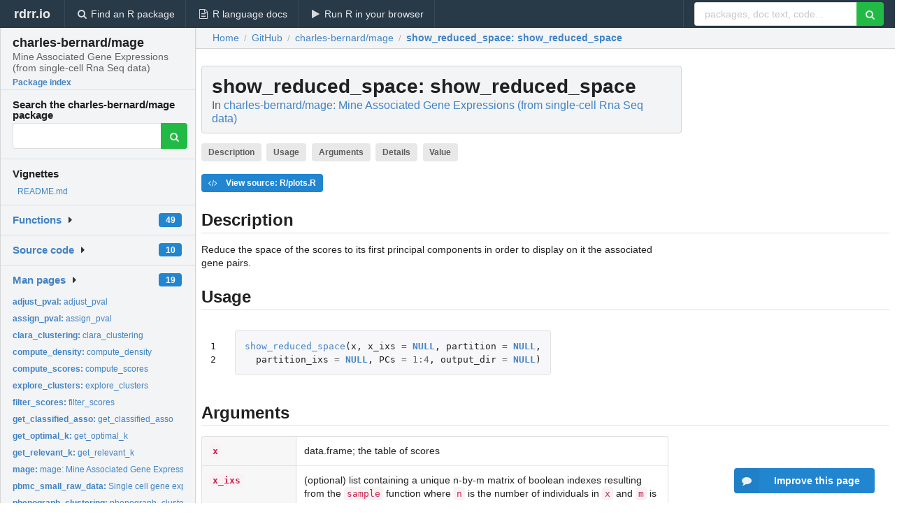

--- FILE ---
content_type: text/html; charset=utf-8
request_url: https://rdrr.io/github/charles-bernard/mage/man/show_reduced_space.html
body_size: 28492
content:


<!DOCTYPE html>
<html lang="en">
  <head>
    <meta charset="utf-8">
    
    <script async src="https://www.googletagmanager.com/gtag/js?id=G-LRSBGK4Q35"></script>
<script>
  window.dataLayer = window.dataLayer || [];
  function gtag(){dataLayer.push(arguments);}
  gtag('js', new Date());

  gtag('config', 'G-LRSBGK4Q35');
</script>

    <meta http-equiv="X-UA-Compatible" content="IE=edge">
    <meta name="viewport" content="width=device-width, initial-scale=1, minimum-scale=1">
    <meta property="og:title" content="show_reduced_space: show_reduced_space in charles-bernard/mage:  Mine Associated Gene Expressions (from single-cell Rna Seq data)" />
    
      <meta name="description" content="Reduce the space of the scores to its first principal components
in order to display on it the associated gene pairs.">
      <meta property="og:description" content="Reduce the space of the scores to its first principal components
in order to display on it the associated gene pairs."/>
    

    <link rel="icon" href="/favicon.ico">

    <link rel="canonical" href="https://rdrr.io/github/charles-bernard/mage/man/show_reduced_space.html" />

    <link rel="search" type="application/opensearchdescription+xml" title="R Package Documentation" href="/opensearch.xml" />

    <!-- Hello from va2  -->

    <title>show_reduced_space: show_reduced_space in charles-bernard/mage:  Mine Associated Gene Expressions (from single-cell Rna Seq data)</title>

    <!-- HTML5 shim and Respond.js IE8 support of HTML5 elements and media queries -->
    <!--[if lt IE 9]>
      <script src="https://oss.maxcdn.com/html5shiv/3.7.2/html5shiv.min.js"></script>
      <script src="https://oss.maxcdn.com/respond/1.4.2/respond.min.js"></script>
    <![endif]-->

    
      
      
<link rel="stylesheet" href="/static/CACHE/css/dd7eaddf7db3.css" type="text/css" />

    

    
  

  <script type="application/ld+json">
{
  "@context": "http://schema.org",
  "@type": "Article",
  "mainEntityOfPage": {
    "@type": "WebPage",
    "@id": "https://rdrr.io/github/charles-bernard/mage/man/show_reduced_space.html"
  },
  "headline": "show_reduced_space",
  "datePublished": "2019-05-14T02:00:52.201275+00:00",
  "dateModified": "2019-05-14T02:00:52.201275+00:00",
  "author": {
    "@type": "Person",
    "name": "     Charles Bernard [aut, cre]"
  },
  "description": "Reduce the space of the scores to its first principal components in order to display on it the associated gene pairs."
}
  </script>

  <style>
    .hll { background-color: #ffffcc }
.pyg-c { color: #408080; font-style: italic } /* Comment */
.pyg-err { border: 1px solid #FF0000 } /* Error */
.pyg-k { color: #008000; font-weight: bold } /* Keyword */
.pyg-o { color: #666666 } /* Operator */
.pyg-ch { color: #408080; font-style: italic } /* Comment.Hashbang */
.pyg-cm { color: #408080; font-style: italic } /* Comment.Multiline */
.pyg-cp { color: #BC7A00 } /* Comment.Preproc */
.pyg-cpf { color: #408080; font-style: italic } /* Comment.PreprocFile */
.pyg-c1 { color: #408080; font-style: italic } /* Comment.Single */
.pyg-cs { color: #408080; font-style: italic } /* Comment.Special */
.pyg-gd { color: #A00000 } /* Generic.Deleted */
.pyg-ge { font-style: italic } /* Generic.Emph */
.pyg-gr { color: #FF0000 } /* Generic.Error */
.pyg-gh { color: #000080; font-weight: bold } /* Generic.Heading */
.pyg-gi { color: #00A000 } /* Generic.Inserted */
.pyg-go { color: #888888 } /* Generic.Output */
.pyg-gp { color: #000080; font-weight: bold } /* Generic.Prompt */
.pyg-gs { font-weight: bold } /* Generic.Strong */
.pyg-gu { color: #800080; font-weight: bold } /* Generic.Subheading */
.pyg-gt { color: #0044DD } /* Generic.Traceback */
.pyg-kc { color: #008000; font-weight: bold } /* Keyword.Constant */
.pyg-kd { color: #008000; font-weight: bold } /* Keyword.Declaration */
.pyg-kn { color: #008000; font-weight: bold } /* Keyword.Namespace */
.pyg-kp { color: #008000 } /* Keyword.Pseudo */
.pyg-kr { color: #008000; font-weight: bold } /* Keyword.Reserved */
.pyg-kt { color: #B00040 } /* Keyword.Type */
.pyg-m { color: #666666 } /* Literal.Number */
.pyg-s { color: #BA2121 } /* Literal.String */
.pyg-na { color: #7D9029 } /* Name.Attribute */
.pyg-nb { color: #008000 } /* Name.Builtin */
.pyg-nc { color: #0000FF; font-weight: bold } /* Name.Class */
.pyg-no { color: #880000 } /* Name.Constant */
.pyg-nd { color: #AA22FF } /* Name.Decorator */
.pyg-ni { color: #999999; font-weight: bold } /* Name.Entity */
.pyg-ne { color: #D2413A; font-weight: bold } /* Name.Exception */
.pyg-nf { color: #0000FF } /* Name.Function */
.pyg-nl { color: #A0A000 } /* Name.Label */
.pyg-nn { color: #0000FF; font-weight: bold } /* Name.Namespace */
.pyg-nt { color: #008000; font-weight: bold } /* Name.Tag */
.pyg-nv { color: #19177C } /* Name.Variable */
.pyg-ow { color: #AA22FF; font-weight: bold } /* Operator.Word */
.pyg-w { color: #bbbbbb } /* Text.Whitespace */
.pyg-mb { color: #666666 } /* Literal.Number.Bin */
.pyg-mf { color: #666666 } /* Literal.Number.Float */
.pyg-mh { color: #666666 } /* Literal.Number.Hex */
.pyg-mi { color: #666666 } /* Literal.Number.Integer */
.pyg-mo { color: #666666 } /* Literal.Number.Oct */
.pyg-sa { color: #BA2121 } /* Literal.String.Affix */
.pyg-sb { color: #BA2121 } /* Literal.String.Backtick */
.pyg-sc { color: #BA2121 } /* Literal.String.Char */
.pyg-dl { color: #BA2121 } /* Literal.String.Delimiter */
.pyg-sd { color: #BA2121; font-style: italic } /* Literal.String.Doc */
.pyg-s2 { color: #BA2121 } /* Literal.String.Double */
.pyg-se { color: #BB6622; font-weight: bold } /* Literal.String.Escape */
.pyg-sh { color: #BA2121 } /* Literal.String.Heredoc */
.pyg-si { color: #BB6688; font-weight: bold } /* Literal.String.Interpol */
.pyg-sx { color: #008000 } /* Literal.String.Other */
.pyg-sr { color: #BB6688 } /* Literal.String.Regex */
.pyg-s1 { color: #BA2121 } /* Literal.String.Single */
.pyg-ss { color: #19177C } /* Literal.String.Symbol */
.pyg-bp { color: #008000 } /* Name.Builtin.Pseudo */
.pyg-fm { color: #0000FF } /* Name.Function.Magic */
.pyg-vc { color: #19177C } /* Name.Variable.Class */
.pyg-vg { color: #19177C } /* Name.Variable.Global */
.pyg-vi { color: #19177C } /* Name.Variable.Instance */
.pyg-vm { color: #19177C } /* Name.Variable.Magic */
.pyg-il { color: #666666 } /* Literal.Number.Integer.Long */
  </style>


    
  </head>

  <body>
    <div class="ui darkblue top fixed inverted menu" role="navigation" itemscope itemtype="http://www.schema.org/SiteNavigationElement" style="height: 40px; z-index: 1000;">
      <a class="ui header item " href="/">rdrr.io<!-- <small>R Package Documentation</small>--></a>
      <a class='ui item ' href="/find/" itemprop="url"><i class='search icon'></i><span itemprop="name">Find an R package</span></a>
      <a class='ui item ' href="/r/" itemprop="url"><i class='file text outline icon'></i> <span itemprop="name">R language docs</span></a>
      <a class='ui item ' href="/snippets/" itemprop="url"><i class='play icon'></i> <span itemprop="name">Run R in your browser</span></a>

      <div class='right menu'>
        <form class='item' method='GET' action='/search'>
          <div class='ui right action input'>
            <input type='text' placeholder='packages, doc text, code...' size='24' name='q'>
            <button type="submit" class="ui green icon button"><i class='search icon'></i></button>
          </div>
        </form>
      </div>
    </div>

    
  



<div style='width: 280px; top: 24px; position: absolute;' class='ui vertical menu only-desktop bg-grey'>
  <a class='header  item' href='/github/charles-bernard/mage/' style='padding-bottom: 4px'>
    <h3 class='ui header' style='margin-bottom: 4px'>
      charles-bernard/mage
      <div class='sub header'> Mine Associated Gene Expressions (from single-cell Rna Seq data)</div>
    </h3>
    <small style='padding: 0 0 16px 0px' class='fakelink'>Package index</small>
  </a>

  <form class='item' method='GET' action='/search'>
    <div class='sub header' style='margin-bottom: 4px'>Search the charles-bernard/mage package</div>
    <div class='ui action input' style='padding-right: 32px'>
      <input type='hidden' name='package' value='charles-bernard/mage'>
      <input type='hidden' name='repo' value='github'>
      <input type='text' placeholder='' name='q'>
      <button type="submit" class="ui green icon button">
        <i class="search icon"></i>
      </button>
    </div>
  </form>

  
    <div class='header item' style='padding-bottom: 7px'>Vignettes</div>
    <small>
      <ul class='fakelist'>
        
          <li>
            <a href='/github/charles-bernard/mage/f/README.md'>
              README.md
              
            </a>
          </li>
        
      </ul>
    </small>
  

  <div class='ui floating dropdown item finder '>
  <b><a href='/github/charles-bernard/mage/api/'>Functions</a></b> <div class='ui blue label'>49</div>
  <i class='caret right icon'></i>
  
  
  
</div>

  <div class='ui floating dropdown item finder '>
  <b><a href='/github/charles-bernard/mage/f/'>Source code</a></b> <div class='ui blue label'>10</div>
  <i class='caret right icon'></i>
  
  
  
</div>

  <div class='ui floating dropdown item finder '>
  <b><a href='/github/charles-bernard/mage/man/'>Man pages</a></b> <div class='ui blue label'>19</div>
  <i class='caret right icon'></i>
  
    <small>
      <ul style='list-style-type: none; margin: 12px auto 0; line-height: 2.0; padding-left: 0px; padding-bottom: 8px;'>
        
          <li style='white-space: nowrap; text-overflow: clip; overflow: hidden;'><a href='/github/charles-bernard/mage/man/adjust_pval.html'><b>adjust_pval: </b>adjust_pval</a></li>
        
          <li style='white-space: nowrap; text-overflow: clip; overflow: hidden;'><a href='/github/charles-bernard/mage/man/assign_pval.html'><b>assign_pval: </b>assign_pval</a></li>
        
          <li style='white-space: nowrap; text-overflow: clip; overflow: hidden;'><a href='/github/charles-bernard/mage/man/clara_clustering.html'><b>clara_clustering: </b>clara_clustering</a></li>
        
          <li style='white-space: nowrap; text-overflow: clip; overflow: hidden;'><a href='/github/charles-bernard/mage/man/compute_density.html'><b>compute_density: </b>compute_density</a></li>
        
          <li style='white-space: nowrap; text-overflow: clip; overflow: hidden;'><a href='/github/charles-bernard/mage/man/compute_scores.html'><b>compute_scores: </b>compute_scores</a></li>
        
          <li style='white-space: nowrap; text-overflow: clip; overflow: hidden;'><a href='/github/charles-bernard/mage/man/explore_clusters.html'><b>explore_clusters: </b>explore_clusters</a></li>
        
          <li style='white-space: nowrap; text-overflow: clip; overflow: hidden;'><a href='/github/charles-bernard/mage/man/filter_scores.html'><b>filter_scores: </b>filter_scores</a></li>
        
          <li style='white-space: nowrap; text-overflow: clip; overflow: hidden;'><a href='/github/charles-bernard/mage/man/get_classified_asso.html'><b>get_classified_asso: </b>get_classified_asso</a></li>
        
          <li style='white-space: nowrap; text-overflow: clip; overflow: hidden;'><a href='/github/charles-bernard/mage/man/get_optimal_k.html'><b>get_optimal_k: </b>get_optimal_k</a></li>
        
          <li style='white-space: nowrap; text-overflow: clip; overflow: hidden;'><a href='/github/charles-bernard/mage/man/get_relevant_k.html'><b>get_relevant_k: </b>get_relevant_k</a></li>
        
          <li style='white-space: nowrap; text-overflow: clip; overflow: hidden;'><a href='/github/charles-bernard/mage/man/mage.html'><b>mage: </b>mage: Mine Associated Gene Expressions (from single-cell Rna...</a></li>
        
          <li style='white-space: nowrap; text-overflow: clip; overflow: hidden;'><a href='/github/charles-bernard/mage/man/pbmc_small_raw_data.html'><b>pbmc_small_raw_data: </b>Single cell gene expression matrix of Peripheral Blood...</a></li>
        
          <li style='white-space: nowrap; text-overflow: clip; overflow: hidden;'><a href='/github/charles-bernard/mage/man/phenograph_clustering.html'><b>phenograph_clustering: </b>phenograph_clustering</a></li>
        
          <li style='white-space: nowrap; text-overflow: clip; overflow: hidden;'><a href='/github/charles-bernard/mage/man/plot_scores_relationships.html'><b>plot_scores_relationships: </b>plot_scores_relationships</a></li>
        
          <li style='white-space: nowrap; text-overflow: clip; overflow: hidden;'><a href='/github/charles-bernard/mage/man/sample.html'><b>sample: </b>sample</a></li>
        
          <li style='white-space: nowrap; text-overflow: clip; overflow: hidden;'><a href='/github/charles-bernard/mage/man/show_associations.html'><b>show_associations: </b>show_associations</a></li>
        
          <li style='white-space: nowrap; text-overflow: clip; overflow: hidden;'><a href='/github/charles-bernard/mage/man/show_heatmap.html'><b>show_heatmap: </b>show_heatmap</a></li>
        
          <li style='white-space: nowrap; text-overflow: clip; overflow: hidden;'><a href='/github/charles-bernard/mage/man/show_reduced_space.html'><b>show_reduced_space: </b>show_reduced_space</a></li>
        
          <li style='white-space: nowrap; text-overflow: clip; overflow: hidden;'><a href='/github/charles-bernard/mage/man/standardize_scores.html'><b>standardize_scores: </b>standardize_scores</a></li>
        
        <li style='padding-top: 4px; padding-bottom: 0;'><a href='/github/charles-bernard/mage/man/'><b>Browse all...</b></a></li>
      </ul>
    </small>
  
  
  
</div>


  

  
</div>



  <div class='desktop-pad' id='body-content'>
    <div class='ui fluid container bc-row' style='padding-left: 24px'>
      <div class='ui breadcrumb' itemscope itemtype="http://schema.org/BreadcrumbList">
        <a class='section' href="/">Home</a>

        <div class='divider'> / </div>

        <span itemprop="itemListElement" itemscope itemtype="http://schema.org/ListItem">
          <a class='section' itemscope itemtype="http://schema.org/Thing" itemprop="item" id="https://rdrr.io/all/github/" href="/all/github/">
            <span itemprop="name">GitHub</span>
          </a>
          <meta itemprop="position" content="1" />
        </span>

        <div class='divider'> / </div>

        <span itemprop="itemListElement" itemscope itemtype="http://schema.org/ListItem">
          <a class='section' itemscope itemtype="http://schema.org/Thing" itemprop="item" id="https://rdrr.io/github/charles-bernard/mage/" href="/github/charles-bernard/mage/">
            <span itemprop="name">charles-bernard/mage</span>
          </a>
          <meta itemprop="position" content="2" />
        </span>

        <div class='divider'> / </div>

        <span itemprop="itemListElement" itemscope itemtype="http://schema.org/ListItem" class="active section">
          <a class='active section' itemscope itemtype="http://schema.org/Thing" itemprop="item" id="https://rdrr.io/github/charles-bernard/mage/man/show_reduced_space.html" href="https://rdrr.io/github/charles-bernard/mage/man/show_reduced_space.html">
            <strong itemprop="name">show_reduced_space</strong>: show_reduced_space
          </a>
          <meta itemprop="position" content="3" />
        </span>
      </div>
    </div>

    <div id='man-container' class='ui container' style='padding: 0px 8px'>
      
        
          <div class='only-desktop' style='float: right; width: 300px; height: 600px; margin-left: 16px;'>
            <ins class="adsbygoogle"
style="display:block;min-width:120px;max-width:300px;width:100%;height:600px"
data-ad-client="ca-pub-6535703173049909"
data-ad-slot="4796835387"
data-ad-format="vertical"></ins>
          </div>
        

        <!-- ethical is further down, under the title -->
      

      <h1 class='ui block header fit-content' id='manTitle'>
        <span id='manSlug'>show_reduced_space</span>: show_reduced_space
        <div class='sub header'>In <a href='/github/charles-bernard/mage/'>charles-bernard/mage:  Mine Associated Gene Expressions (from single-cell Rna Seq data)</a>
      </h1>

      

      <p>
        
          <a class='ui label' href='#heading-0' style='margin-bottom: 4px;'>Description</a>
        
          <a class='ui label' href='#heading-1' style='margin-bottom: 4px;'>Usage</a>
        
          <a class='ui label' href='#heading-2' style='margin-bottom: 4px;'>Arguments</a>
        
          <a class='ui label' href='#heading-3' style='margin-bottom: 4px;'>Details</a>
        
          <a class='ui label' href='#heading-4' style='margin-bottom: 4px;'>Value</a>
        
      </p>

      <p>
        
          <a class='ui blue label' href='/github/charles-bernard/mage/src/R/plots.R'><i class='code icon'></i> View source: R/plots.R</a>
        
      </p>

      


<a class="anchor" id="heading-0"></a><h2 class="ui dividing header">Description</h2>
<p>Reduce the space of the scores to its first principal components
in order to display on it the associated gene pairs.
</p>
<a class="anchor" id="heading-1"></a><h2 class="ui dividing header">Usage</h2>
<table class="highlighttable"><tr><td class="linenos"><div class="linenodiv"><pre>1
2</pre></div></td><td class="code"><div class="highlight"><pre><span></span><span class="pyg-nf"><a id="sym-show_reduced_space" class="mini-popup" href="/github/charles-bernard/mage/man/show_reduced_space.html" data-mini-url="/github/charles-bernard/mage/man/show_reduced_space.minihtml">show_reduced_space</a></span><span class="pyg-p">(</span><span class="pyg-n">x</span><span class="pyg-p">,</span> <span class="pyg-n">x_ixs</span> <span class="pyg-o">=</span> <span class="pyg-kc"><a id="sym-NULL" class="mini-popup" href="/r/base/NULL.html" data-mini-url="/r/base/NULL.minihtml">NULL</a></span><span class="pyg-p">,</span> <span class="pyg-n">partition</span> <span class="pyg-o">=</span> <span class="pyg-kc"><a id="sym-NULL" class="mini-popup" href="/r/base/NULL.html" data-mini-url="/r/base/NULL.minihtml">NULL</a></span><span class="pyg-p">,</span>
  <span class="pyg-n">partition_ixs</span> <span class="pyg-o">=</span> <span class="pyg-kc"><a id="sym-NULL" class="mini-popup" href="/r/base/NULL.html" data-mini-url="/r/base/NULL.minihtml">NULL</a></span><span class="pyg-p">,</span> <span class="pyg-n">PCs</span> <span class="pyg-o">=</span> <span class="pyg-m">1</span><span class="pyg-o">:</span><span class="pyg-m">4</span><span class="pyg-p">,</span> <span class="pyg-n">output_dir</span> <span class="pyg-o">=</span> <span class="pyg-kc"><a id="sym-NULL" class="mini-popup" href="/r/base/NULL.html" data-mini-url="/r/base/NULL.minihtml">NULL</a></span><span class="pyg-p">)</span>
</pre></div>
</td></tr></table>
<a class="anchor" id="heading-2"></a><h2 class="ui dividing header">Arguments</h2>
<table class="ui collapsing definition table" summary="R argblock">
<tr valign="top"><td><code>x</code></td>
<td>
<p>data.frame; the table of scores</p>
</td></tr>
<tr valign="top"><td><code>x_ixs</code></td>
<td>
<p>(optional) list containing a unique n-by-m matrix of boolean indexes
resulting from the <code>sample</code> function
where <code>n</code> is the number of individuals in <code>x</code>
and <code>m</code> is the number of methods used for the sampling</p>
</td></tr>
<tr valign="top"><td><code>partition</code></td>
<td>
<p>(optional) vector; partition of <code>x</code> into k clusters</p>
</td></tr>
<tr valign="top"><td><code>partition_ixs</code></td>
<td>
<p>(optional) list of n-by-m matrices of boolean indexes
resulting from <code>sample</code> function
where <code>n</code> is the number of individuals in a given cluster of the <code>partition</code>
and <code>m</code> is is the number of methods used for the sampling</p>
</td></tr>
<tr valign="top"><td><code>PCs</code></td>
<td>
<p>numeric vector of Principal Compenents to be considered (max = 5)</p>
</td></tr>
<tr valign="top"><td><code>output_dir</code></td>
<td>
<p>(optional) path to a directory where to store all the plots</p>
</td></tr>
</table>
<a class="anchor" id="heading-3"></a><h2 class="ui dividing header">Details</h2>
<p>the function <code>show_reduced_space</code> returns a graphical object
composed of 2 up to 5 elements:
</p>
<dl>
<dt>PCA_information</dt><dd><p>The graphical informations about the PCA</p>
</dd>
<dt>population</dt><dd><p>Show all the gene pairs in the reduced space</p>
</dd>
<dt>population_samples</dt><dd><p>Show the sampled gene pairs within the population
(<code>ixs</code> must be provided)</p>
</dd>
<dt>clusters</dt><dd><p>Show the different clusters of the population
(<code>partition</code> must be provided)</p>
</dd>
<dt>clusters_samples</dt><dd><p>Show the different sampled gene pairs within each clusters
(<code>partition_ixs</code> must be provided)</p>
</dd>
</dl>
<a class="anchor" id="heading-4"></a><h2 class="ui dividing header">Value</h2>
<p>Returns a list of plots
</p>


      

      

      <br />

      <div class='only-mobile' style='width: 320px; height: 100px; text-align: center;'><!-- rdrr-mobile-responsive -->
<ins class="adsbygoogle"
    style="display:block"
    data-ad-client="ca-pub-6535703173049909"
    data-ad-slot="4915028187"
    data-ad-format="auto"></ins></div>

      <small><a href="/github/charles-bernard/mage/">charles-bernard/mage documentation</a> built on May 14, 2019, 2 a.m.</small>


      <br />
      <br />

      <div class='ui message'>
        <div class='ui stackable grid'>
          <div class='ten wide column'>
            <h2 class='ui header'>Related to <a href=''>show_reduced_space</a> in <a href='/github/charles-bernard/mage/'>charles-bernard/mage</a>...</h2>
          </div>
          <div class='six wide column'>
            <form class='ui form' method='GET' action='/search'>
              <div class='ui action input'>
                <input type='hidden' name='package' value='charles-bernard/mage'>
                <input type='hidden' name='repo' value='github'>
                <input type='text' placeholder='show_reduced_space' name='q' size='32'>
                <button type="submit" class="ui green button"><i class='search icon'></i></button>
              </div>
            </form>
          </div>
        </div>

        <div class='ui three column stackable grid'>
          <div class='column'>
            <div class='ui link list'>
              <!-- <a class='header item'>show_reduced_space source code</a> -->
              <a class='fakelink item' href='/github/charles-bernard/mage/'><b>charles-bernard/mage index</b></a>
              
            </div>
          </div>

          <div class='column'>
            <div class='ui link list'>
              
                <a class='fakelink item' href='/github/charles-bernard/mage/f/README.md'>
                  README.md
                  
                </a>
              
            </div>
          </div>

          

          
        </div>
      </div>
    </div>

    <div class="ui inverted darkblue vertical footer segment" style='margin-top: 16px; padding: 32px;'>
  <div class="ui center aligned container">
    <div class="ui stackable inverted divided three column centered grid">
      <div class="five wide column">
        <h4 class="ui inverted header">R Package Documentation</h4>
        <div class='ui inverted link list'>
          <a class='item' href='/' >rdrr.io home</a>
          <a class='item' href='/r/'>R language documentation</a>
          <a class='item' href='/snippets/'>Run R code online</a>
        </div>
      </div>
      <div class="five wide column">
        <h4 class="ui inverted header">Browse R Packages</h4>
        <div class='ui inverted link list'>
          <a class='item' href='/all/cran/'>CRAN packages</a>
          <a class='item' href='/all/bioc/'>Bioconductor packages</a>
          <a class='item' href='/all/rforge/'>R-Forge packages</a>
          <a class='item' href='/all/github/'>GitHub packages</a>
        </div>
      </div>
      <div class="five wide column">
        <h4 class="ui inverted header">We want your feedback!</h4>
        <small>Note that we can't provide technical support on individual packages. You should contact the package authors for that.</small>
        <div class='ui inverted link list'>
          <a class='item' href="https://twitter.com/intent/tweet?screen_name=rdrrHQ">
            <div class='ui large icon label twitter-button-colour'>
              <i class='whiteish twitter icon'></i> Tweet to @rdrrHQ
            </div>
          </a>

          <a class='item' href="https://github.com/rdrr-io/rdrr-issues/issues">
            <div class='ui large icon label github-button-colour'>
              <i class='whiteish github icon'></i> GitHub issue tracker
            </div>
          </a>

          <a class='item' href="mailto:ian@mutexlabs.com">
            <div class='ui teal large icon label'>
              <i class='whiteish mail outline icon'></i> ian@mutexlabs.com
            </div>
          </a>

          <a class='item' href="https://ianhowson.com">
            <div class='ui inverted large image label'>
              <img class='ui avatar image' src='/static/images/ianhowson32.png'> <span class='whiteish'>Personal blog</span>
            </div>
          </a>
        </div>
      </div>
    </div>
  </div>

  
  <br />
  <div class='only-mobile' style='min-height: 120px'>
    &nbsp;
  </div>
</div>
  </div>


    <!-- suggestions button -->
    <div style='position: fixed; bottom: 2%; right: 2%; z-index: 1000;'>
      <div class="ui raised segment surveyPopup" style='display:none'>
  <div class="ui large header">What can we improve?</div>

  <div class='content'>
    <div class="ui form">
      <div class="field">
        <button class='ui fluid button surveyReasonButton'>The page or its content looks wrong</button>
      </div>

      <div class="field">
        <button class='ui fluid button surveyReasonButton'>I can't find what I'm looking for</button>
      </div>

      <div class="field">
        <button class='ui fluid button surveyReasonButton'>I have a suggestion</button>
      </div>

      <div class="field">
        <button class='ui fluid button surveyReasonButton'>Other</button>
      </div>

      <div class="field">
        <label>Extra info (optional)</label>
        <textarea class='surveyText' rows='3' placeholder="Please enter more detail, if you like. Leave your email address if you'd like us to get in contact with you."></textarea>
      </div>

      <div class='ui error message surveyError' style='display: none'></div>

      <button class='ui large fluid green disabled button surveySubmitButton'>Submit</button>
    </div>
  </div>
</div>

      <button class='ui blue labeled icon button surveyButton only-desktop' style='display: none; float: right;'><i class="comment icon"></i> Improve this page</button>
      
    </div>

    
      <script async src="//pagead2.googlesyndication.com/pagead/js/adsbygoogle.js"></script>
    

    
  


    <div class="ui modal snippetsModal">
  <div class="header">
    Embedding an R snippet on your website
  </div>
  <div class="content">
    <div class="description">
      <p>Add the following code to your website.</p>

      <p>
        <textarea class='codearea snippetEmbedCode' rows='5' style="font-family: Consolas,Monaco,'Andale Mono',monospace;">REMOVE THIS</textarea>
        <button class='ui blue button copyButton' data-clipboard-target='.snippetEmbedCode'>Copy to clipboard</button>
      </p>

      <p>For more information on customizing the embed code, read <a href='/snippets/embedding/'>Embedding Snippets</a>.</p>
    </div>
  </div>
  <div class="actions">
    <div class="ui button">Close</div>
  </div>
</div>

    
    <script type="text/javascript" src="/static/CACHE/js/73d0b6f91493.js"></script>

    
    <script type="text/javascript" src="/static/CACHE/js/484b2a9a799d.js"></script>

    
    <script type="text/javascript" src="/static/CACHE/js/4f8010c72628.js"></script>

    
  <script>
    g_package_name = 'charles-bernard/mage';
  </script>


    
  
<link rel="stylesheet" href="/static/CACHE/css/dd7eaddf7db3.css" type="text/css" />



    <link rel="stylesheet" href="//fonts.googleapis.com/css?family=Open+Sans:400,400italic,600,600italic,800,800italic">
    <link rel="stylesheet" href="//fonts.googleapis.com/css?family=Oswald:400,300,700">
  </body>
</html>


--- FILE ---
content_type: text/html; charset=utf-8
request_url: https://www.google.com/recaptcha/api2/aframe
body_size: 268
content:
<!DOCTYPE HTML><html><head><meta http-equiv="content-type" content="text/html; charset=UTF-8"></head><body><script nonce="kTH9KZt-4fuLmqztqAAbjw">/** Anti-fraud and anti-abuse applications only. See google.com/recaptcha */ try{var clients={'sodar':'https://pagead2.googlesyndication.com/pagead/sodar?'};window.addEventListener("message",function(a){try{if(a.source===window.parent){var b=JSON.parse(a.data);var c=clients[b['id']];if(c){var d=document.createElement('img');d.src=c+b['params']+'&rc='+(localStorage.getItem("rc::a")?sessionStorage.getItem("rc::b"):"");window.document.body.appendChild(d);sessionStorage.setItem("rc::e",parseInt(sessionStorage.getItem("rc::e")||0)+1);localStorage.setItem("rc::h",'1768669298259');}}}catch(b){}});window.parent.postMessage("_grecaptcha_ready", "*");}catch(b){}</script></body></html>